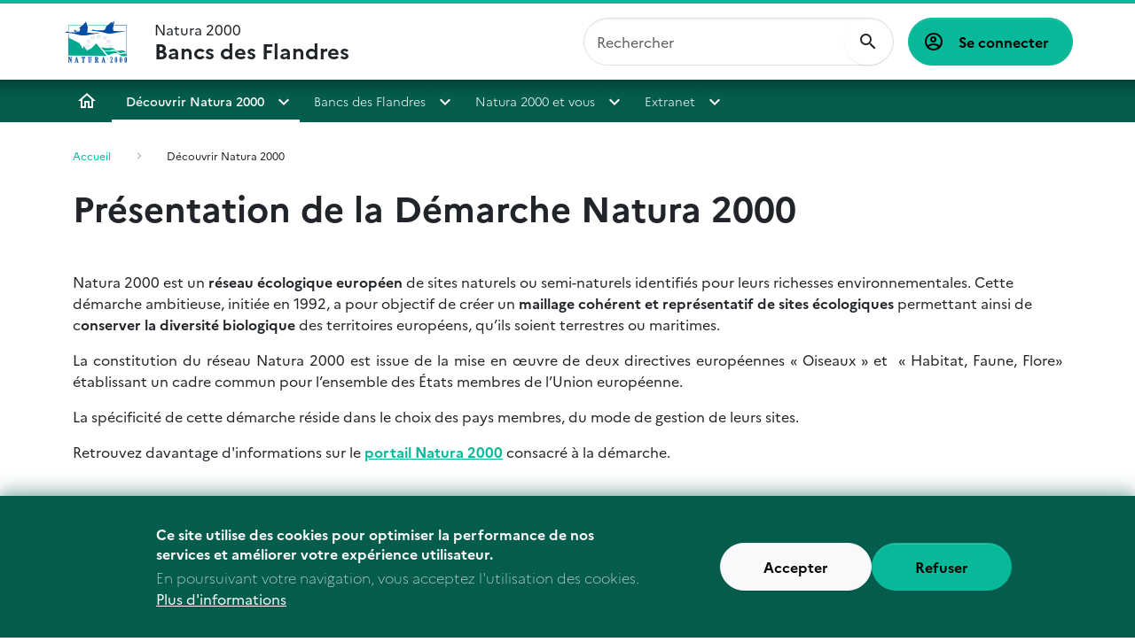

--- FILE ---
content_type: text/html; charset=UTF-8
request_url: https://bancsdesflandres.n2000.fr/decouvrir-natura-2000/presentation-de-la-demarche-natura-2000
body_size: 5912
content:
<!DOCTYPE html>
<html lang="fr" dir="ltr" data-bs-theme="light">
  <head>
    <meta charset="utf-8" />
<meta name="robots" content="index, follow" />
<link rel="canonical" href="https://bancsdesflandres.n2000.fr/decouvrir-natura-2000/presentation-de-la-demarche-natura-2000" />
<meta name="Generator" content="Drupal 9 (https://www.drupal.org)" />
<meta name="MobileOptimized" content="width" />
<meta name="HandheldFriendly" content="true" />
<meta name="viewport" content="width=device-width, initial-scale=1.0" />
<style>div#sliding-popup, div#sliding-popup .eu-cookie-withdraw-banner, .eu-cookie-withdraw-tab {background: #0779bf} div#sliding-popup.eu-cookie-withdraw-wrapper { background: transparent; } #sliding-popup h1, #sliding-popup h2, #sliding-popup h3, #sliding-popup p, #sliding-popup label, #sliding-popup div, .eu-cookie-compliance-more-button, .eu-cookie-compliance-secondary-button, .eu-cookie-withdraw-tab { color: #ffffff;} .eu-cookie-withdraw-tab { border-color: #ffffff;}</style>
<link rel="icon" href="/core/misc/favicon.ico" type="image/vnd.microsoft.icon" />

    <title>Présentation de la Démarche Natura 2000 | Bancs des Flandres</title>
    <link rel="stylesheet" media="all" href="/core/modules/system/css/components/ajax-progress.module.css?swnm1b" />
<link rel="stylesheet" media="all" href="/core/modules/system/css/components/align.module.css?swnm1b" />
<link rel="stylesheet" media="all" href="/core/modules/system/css/components/autocomplete-loading.module.css?swnm1b" />
<link rel="stylesheet" media="all" href="/core/modules/system/css/components/fieldgroup.module.css?swnm1b" />
<link rel="stylesheet" media="all" href="/core/modules/system/css/components/container-inline.module.css?swnm1b" />
<link rel="stylesheet" media="all" href="/core/modules/system/css/components/clearfix.module.css?swnm1b" />
<link rel="stylesheet" media="all" href="/core/modules/system/css/components/details.module.css?swnm1b" />
<link rel="stylesheet" media="all" href="/core/modules/system/css/components/hidden.module.css?swnm1b" />
<link rel="stylesheet" media="all" href="/core/modules/system/css/components/item-list.module.css?swnm1b" />
<link rel="stylesheet" media="all" href="/core/modules/system/css/components/js.module.css?swnm1b" />
<link rel="stylesheet" media="all" href="/core/modules/system/css/components/nowrap.module.css?swnm1b" />
<link rel="stylesheet" media="all" href="/core/modules/system/css/components/position-container.module.css?swnm1b" />
<link rel="stylesheet" media="all" href="/core/modules/system/css/components/progress.module.css?swnm1b" />
<link rel="stylesheet" media="all" href="/core/modules/system/css/components/reset-appearance.module.css?swnm1b" />
<link rel="stylesheet" media="all" href="/core/modules/system/css/components/resize.module.css?swnm1b" />
<link rel="stylesheet" media="all" href="/core/modules/system/css/components/sticky-header.module.css?swnm1b" />
<link rel="stylesheet" media="all" href="/core/modules/system/css/components/system-status-counter.css?swnm1b" />
<link rel="stylesheet" media="all" href="/core/modules/system/css/components/system-status-report-counters.css?swnm1b" />
<link rel="stylesheet" media="all" href="/core/modules/system/css/components/system-status-report-general-info.css?swnm1b" />
<link rel="stylesheet" media="all" href="/core/modules/system/css/components/tabledrag.module.css?swnm1b" />
<link rel="stylesheet" media="all" href="/core/modules/system/css/components/tablesort.module.css?swnm1b" />
<link rel="stylesheet" media="all" href="/core/modules/system/css/components/tree-child.module.css?swnm1b" />
<link rel="stylesheet" media="all" href="/modules/contrib/eu_cookie_compliance/css/eu_cookie_compliance.css?swnm1b" />
<link rel="stylesheet" media="all" href="/modules/contrib/paragraphs/css/paragraphs.unpublished.css?swnm1b" />
<link rel="stylesheet" media="all" href="/themes/ofb/ofb_core/dist/css/styles.min.css?swnm1b" />
<link rel="stylesheet" media="all" href="//fonts.googleapis.com/css?family=Open+Sans:400,300,600,700,300italic,400italic,600italic,700italic" />
<link rel="stylesheet" media="all" href="//fonts.googleapis.com/css?family=EB+Garamond" />

    
  </head>
  <body class="path-node node--type-page">
    <a href="#main-content" class="visually-hidden focusable skip-link bg-primary-100 text-black">
      Aller au contenu principal
    </a>
    
      <div class="dialog-off-canvas-main-canvas" data-off-canvas-main-canvas>
    <div  id="page" class="page--type-content page--type-page">
    <header  class="region region--header">
    <div class="container-fluid">
      <div class="brand">
        <div id="block-ofb-core-site-branding" class="block--system-branding">
  
    
    <div class="d-flex align-items-center">
          <a href="/" rel="home">
        <img src="/themes/ofb/ofb_core/logo.svg" alt="Accueil"/>
      </a>
    
    
    <div  class="d-none d-md-flex">
          </div>

          <a href="/" rel="home" class="navbar-brand">Natura 2000 <span>Bancs des Flandres</span></a>
      </div>
</div>

      </div>

      <div class="navbar navbar-expand-xl h-100 py-0 justify-content-end justify-content-xl-between">
        <button class="navbar-toggler text-primary-200" type="button" aria-label="ouvrir le menu de navigation"
                data-bs-toggle="offcanvas"
                data-bs-target="#offcanvasNavbar"
                aria-controls="offcanvasNavbar">
          <span class="mdi mdi-menu" aria-hidden="true"></span>
        </button>
        <div class="offcanvas offcanvas-start"
             tabindex="-1"
             id="offcanvasNavbar">
          <div class="offcanvas-body">
              <div class="ofb-search-form block--ofb-search ofb-search-block" data-drupal-selector="ofb-search-form" id="block-ofbsearchblock">
  
    
      <form action="/decouvrir-natura-2000/presentation-de-la-demarche-natura-2000" method="post" id="ofb-search-form" accept-charset="UTF-8">
            <div class="form-no-label form-group">
                <input data-drupal-selector="edit-search" type="search" id="edit-search" name="search" value="" size="60" maxlength="128" placeholder="Rechercher" class="form-search form-control" />

                  </div>
<input data-drupal-selector="form-kadzhwhxmhnoohscwinqhoisftvdkdi6atghjwctxzi" type="hidden" name="form_build_id" value="form-KADZhwHxmHNOohsCWinqhOiSFTVDkdI6AtghjWCTxzI" class="form-control" />
<input data-drupal-selector="edit-ofb-search-form" type="hidden" name="form_id" value="ofb_search_form" class="form-control" />

  <div  data-drupal-selector="edit-actions" class="form-actions" id="edit-actions"><input data-drupal-selector="edit-submit" type="submit" id="edit-submit" value="OK" class="button js-form-submit form-submit btn btn-primary" />
</div>

</form>

  </div>

              <div aria-labelledby="block-ofb-core-account-menu-menu" id="block-ofb-core-account-menu" class="block--system-menu-account">
            
  <h2 class="visually-hidden" id="block-ofb-core-account-menu-menu">Menu utilisateur</h2>
  

        
          <a href="/user/login" class="btn btn-primary">
      Se connecter
    </a>
  

  </div>

            <div class="main-nav">
              <nav role="navigation" aria-labelledby="block-menuprincipal-menu" id="block-menuprincipal" class="block--system-menu-main">
            
  <h2 class="visually-hidden" id="block-menuprincipal-menu">Menu principal</h2>
  

        
              <ul>
                    <li>
                  <a href="/" data-drupal-link-system-path="&lt;front&gt;">Accueil</a>
              </li>
                <li>
                <div class="dropdown">
          <div>
            <a href="/decouvrir-natura-2000" class="section-1 is-active" data-drupal-link-system-path="node/5">Découvrir Natura 2000</a>
            <button class="dropdown-toggle" type="button" data-bs-toggle="dropdown" aria-expanded="false">
            </button>
                          <ul class="dropdown-menu">
                    <li>
                <div class="dropdown">
          <div>
            <a href="/decouvrir-natura-2000/presentation-de-la-demarche-natura-2000" class="is-active" data-drupal-link-system-path="node/22">Présentation de la Démarche Natura 2000</a>
            <button class="dropdown-toggle" type="button" data-bs-toggle="dropdown" aria-expanded="false">
            </button>
                          <ul class="dropdown-menu">
                    <li>
                  <a href="/decouvrir-natura-2000/presentation-de-la-demarche-natura-2000/natura-2000-en-europe" data-drupal-link-system-path="node/16">Natura 2000 en Europe</a>
              </li>
                <li>
                  <a href="/decouvrir-natura-2000/presentation-de-la-demarche-natura-2000/natura-2000-en-france" data-drupal-link-system-path="node/15">Natura 2000 en France</a>
              </li>
        </ul>
  
          </div>
        </div>
              </li>
                <li>
                  <a href="/decouvrir-natura-2000/les-directives-europeennes" title="Les directives Européennes" data-drupal-link-system-path="node/23">Les directives Européennes</a>
              </li>
                <li>
                <div class="dropdown">
          <div>
            <a href="/decouvrir-natura-2000/la-gestion-des-sites-natura-2000" title="La gestion des sites Natura 2000" data-drupal-link-system-path="node/24">La gestion des sites Natura 2000</a>
            <button class="dropdown-toggle" type="button" data-bs-toggle="dropdown" aria-expanded="false">
            </button>
                          <ul class="dropdown-menu">
                    <li>
                  <a href="/decouvrir-natura-2000/la-gestion-des-sites-natura-2000/copil-et-docob" title="COPIL et DOCOB" data-drupal-link-system-path="node/25">COPIL et DOCOB</a>
              </li>
                <li>
                  <a href="/decouvrir-natura-2000/la-gestion-des-sites-natura-2000/contrats-et-charte-natura-2000" title="Contrats et Charte Natura 2000" data-drupal-link-system-path="node/26">Contrats et Charte Natura 2000</a>
              </li>
                <li>
                  <a href="/decouvrir-natura-2000/la-gestion-des-sites-natura-2000/evaluation-des-incidences" title="L&#039;évaluation des incidences (EI)" data-drupal-link-system-path="node/27">Evaluation des incidences</a>
              </li>
        </ul>
  
          </div>
        </div>
              </li>
        </ul>
  
          </div>
        </div>
              </li>
                <li>
                <div class="dropdown">
          <div>
            <a href="/bancs-des-flandres" class="section-2" data-drupal-link-system-path="node/6">Bancs des Flandres</a>
            <button class="dropdown-toggle" type="button" data-bs-toggle="dropdown" aria-expanded="false">
            </button>
                          <ul class="dropdown-menu">
                    <li>
                <div class="dropdown">
          <div>
            <a href="/bancs-des-flandres/le-site-natura-2000-bancs-des-flandres" data-drupal-link-system-path="node/17">Le site Natura 2000 Bancs des Flandres</a>
            <button class="dropdown-toggle" type="button" data-bs-toggle="dropdown" aria-expanded="false">
            </button>
                          <ul class="dropdown-menu">
                    <li>
                  <a href="/bancs-des-flandres/le-site-natura-2000-bancs-des-flandres/le-perimetre-du-site" title="Le périmètre du site" data-drupal-link-system-path="node/28">Le périmètre du site</a>
              </li>
                <li>
                  <a href="/bancs-des-flandres/le-site-natura-2000-bancs-des-flandres/gestion-locale" title="Organisation de la gestion du site" data-drupal-link-system-path="node/29">Gestion locale</a>
              </li>
                <li>
                  <a href="/bancs-des-flandres/le-site-natura-2000-bancs-des-flandres/phasage-de-la-demarche" title="Phasage de la démarche" data-drupal-link-system-path="node/30">Phasage de la démarche</a>
              </li>
        </ul>
  
          </div>
        </div>
              </li>
                <li>
                  <a href="/bancs-des-flandres/especes-et-habitats-prtotegees" data-drupal-link-system-path="node/20">Espèces et habitats prtotégées</a>
              </li>
                <li>
                  <a href="/bancs-des-flandres/activites-sur-le-site-natura-2000" data-drupal-link-system-path="node/21">Activités sur le site Natura 2000</a>
              </li>
                <li>
                  <span title="Atlas cartographique">Atlas cartographique</span>
              </li>
        </ul>
  
          </div>
        </div>
              </li>
                <li>
                <div class="dropdown">
          <div>
            <a href="/natura-2000-et-vous" class="section-3" data-drupal-link-system-path="node/7">Natura 2000 et vous</a>
            <button class="dropdown-toggle" type="button" data-bs-toggle="dropdown" aria-expanded="false">
            </button>
                          <ul class="dropdown-menu">
                    <li>
                  <a href="/natura-2000-et-vous/actualites-0" data-drupal-link-system-path="node/42">Actualités</a>
              </li>
                <li>
                  <a href="/natura-2000-et-vous/bibliotheque" title="Bibliothèque" data-drupal-link-system-path="node/31">Bibliothèque</a>
              </li>
        </ul>
  
          </div>
        </div>
              </li>
                <li>
                <div class="dropdown">
          <div>
            <a href="/natura-2000-et-vous/extranet" data-drupal-link-system-path="node/14">Extranet</a>
            <button class="dropdown-toggle" type="button" data-bs-toggle="dropdown" aria-expanded="false">
            </button>
                          <ul class="dropdown-menu">
                    <li>
                  <a href="/natura-2000-et-vous/extranet/copil-3-du-4-fevrier-2015" title="COPIL n°3 du 4 Février 2015" data-drupal-link-system-path="node/40">COPIL 3 du 4 Février 2015</a>
              </li>
                <li>
                  <a href="/natura-2000-et-vous/extranet/cr-groupes-de-travail" title="CR Groupes de travail" data-drupal-link-system-path="node/19">CR Groupes de Travail</a>
              </li>
                <li>
                  <a href="/natura-2000-et-vous/extranet/gt-sports-et-loisirs" title="GT Sports et loisirs" data-drupal-link-system-path="node/41">GT Sports et loisirs</a>
              </li>
                <li>
                  <a href="/natura-2000-et-vous/extranet/gt-peche-et-aquaculture" title="GT Pêche et aquaculture" data-drupal-link-system-path="node/33">GT Pêche et aquaculture</a>
              </li>
                <li>
                  <a href="/natura-2000-et-vous/extranet/gt-transport-maritime" title="GT Transport Maritime" data-drupal-link-system-path="node/39">GT Transport Maritime</a>
              </li>
                <li>
                  <a href="/natura-2000-et-vous/extranet/gt_biodiversite" title="GT Biodiversité" data-drupal-link-system-path="node/38">GT Biodiversité</a>
              </li>
                <li>
                  <a href="/site/page" title="Page" data-drupal-link-system-path="node/8">autre</a>
              </li>
        </ul>
  
          </div>
        </div>
              </li>
        </ul>
  


  </nav>

            </div>
          </div>
        </div>
      </div>
    </div>
  </header>

  
  
  <section class="region region--highlighted">
    <div data-drupal-messages-fallback class="hidden"></div>

      </section>

  
  

  <div class="container page--type-content">
    <div class="row">
      
                  <section class="col region region--content position-relative">
              <div class="block--breadcrumb">
        <nav role="navigation" aria-labelledby="system-breadcrumb">
    <h2 id="system-breadcrumb" class="visually-hidden">Fil d'Ariane</h2>
    <ol>
          <li>
                  <a href="/">Accueil</a>
              </li>
          <li>
                  <a href="/decouvrir-natura-2000">Découvrir Natura 2000</a>
              </li>
        </ol>
  </nav>

    </div>
  <div id="block-ofb-core-page-title" class="block--page-title">
  
    
      
  </div>
<div id="block-ofb-core-content" class="block--system-main">
  
    
      <article  class="node--type--page node--full">
  <div class="row g-4">
    <div class="col">
              <h1  class="node-title">
      Présentation de la Démarche Natura 2000
  </h1>
      
      
              <div class="page-content">
          
<div class="paragraph paragraph--texte">
    <p>Natura 2000 est un <strong>réseau écologique européen</strong> de sites naturels ou semi-naturels identifiés pour leurs richesses environnementales. Cette démarche ambitieuse, initiée en 1992, a pour objectif de créer un <strong>maillage cohérent et représentatif de sites écologiques</strong> permettant ainsi de c<strong>onserver la diversité biologique</strong> des territoires européens, qu’ils soient terrestres ou maritimes.</p><p style="text-align: justify;">La constitution du réseau Natura 2000 est issue de la mise en œuvre de deux directives européennes « Oiseaux » et  « Habitat, Faune, Flore» établissant un cadre commun pour l’ensemble des États membres de l’Union européenne. ﻿</p><p style="text-align: justify;">La spécificité de cette démarche réside dans le choix des pays membres, du mode de gestion de leurs sites.</p><p style="text-align: justify;">Retrouvez davantage d'informations sur le <a href="https://www.developpement-durable.gouv.fr/-Natura-2000,2414-.html"><strong>portail Natura 2000</strong></a> consacré à la démarche.﻿</p>
</div>

        </div>
          </div>

      </div>
</article>

  </div>

    </section>

            
    </div>
  </div>

  
    <section class="container region region--content-bottom">
    <div class="row">
      <div id="block-ofbchildrenmenuitemsblock" class="block--ofb-children-menu-items">
  
    
      <nav class="row mt-4 menu-items-children justify-content-center align-items-stretch">
      <header class="mb-5">
      <h2 >
      Pour aller plus loin...
  </h2>
    </header>
  
      <div class="col-md-4 h-auto mb-4">
      <div class="card h-100">
        <div class="card-body d-flex flex-column">
          <h3  class="card-title">
      Natura 2000 en Europe
  </h3>
          <div class="card-text flex-grow-1">
            <p></p>
          </div>
          <a class="stretched-link" href="/decouvrir-natura-2000/presentation-de-la-demarche-natura-2000/natura-2000-en-europe">Lire la suite</a>
        </div>
      </div>
    </div>
      <div class="col-md-4 h-auto mb-4">
      <div class="card h-100">
        <div class="card-body d-flex flex-column">
          <h3  class="card-title">
      Natura 2000 en France
  </h3>
          <div class="card-text flex-grow-1">
            <p></p>
          </div>
          <a class="stretched-link" href="/decouvrir-natura-2000/presentation-de-la-demarche-natura-2000/natura-2000-en-france">Lire la suite</a>
        </div>
      </div>
    </div>
  </nav>

  </div>

    </div>
  </section>


  <div class="footer mt-3">
      <section class="region region--footer-top">
    <div class="container">
      <nav role="navigation" aria-labelledby="block-accesrapides-menu" id="block-accesrapides" class="block--system-menu-shortcuts">
            
  <h2 class="visually-hidden" id="block-accesrapides-menu">Accès rapides</h2>
  

        
              <ul>
                    <li>
                <div class="dropdown">
          <div>
            <a href="/natura-2000-et-vous/extranet" data-drupal-link-system-path="node/14">Extranet</a>
            <button class="dropdown-toggle" type="button" data-bs-toggle="dropdown" aria-expanded="false">
            </button>
                          <ul class="dropdown-menu">
                    <li>
                  <a href="/natura-2000-et-vous/extranet/cr-groupes-de-travail" data-drupal-link-system-path="node/19">Sous-menu Extranet 1</a>
              </li>
                <li>
                  <a href="/bancs-des-flandres/le-site-natura-2000-bancs-des-flandres/gestion-locale" data-drupal-link-system-path="node/29">Sous-menu Extranet 2</a>
              </li>
        </ul>
  
          </div>
        </div>
              </li>
        </ul>
  


  </nav>

    </div>
  </section>


    <div class="container py-5">
      <div class="row align-items-center justify-content-between text-center text-lg-start">
        <div class="col-12 col-lg-8">
              <section class="region region--footer-first-column position-relative">
        <div id="block-ofbfooterlogosblock" class="block--ofb-footer-logos">
  
    
      
  </div>

    </section>

        </div>
        <div class="col-12 col-lg-4 mt-5 mt-lg-0">
              <section class="region region--footer-second-column position-relative">
        <div id="block-ofbcopyrightblock" class="block--ofb-copyright">
  
    
        <p>Ce site est géré par bancsdesflandres</p>

  </div>

    </section>

        </div>
      </div>
    </div>

      <section class="region region--footer-bottom">
    <div class="container-fluid">
      <nav role="navigation" aria-labelledby="block-informations-menu" id="block-informations" class="block--system-menu-footer">
            
  <h2 class="visually-hidden" id="block-informations-menu">Informations</h2>
  

        
              <ul>
                    <li>
                  <a href="https://pepiniere.n2000.fr/mentions-legales">Mentions légales</a>
              </li>
        </ul>
  


  </nav>

    </div>
  </section>

  </div>

</div>

  </div>

    
    <script type="application/json" data-drupal-selector="drupal-settings-json">{"path":{"baseUrl":"\/","scriptPath":null,"pathPrefix":"","currentPath":"node\/22","currentPathIsAdmin":false,"isFront":false,"currentLanguage":"fr"},"pluralDelimiter":"\u0003","suppressDeprecationErrors":true,"eu_cookie_compliance":{"cookie_policy_version":"1.0.0","popup_enabled":true,"popup_agreed_enabled":false,"popup_hide_agreed":false,"popup_clicking_confirmation":false,"popup_scrolling_confirmation":false,"popup_html_info":"\u003Cdiv aria-labelledby=\u0022popup-text\u0022  class=\u0022eu-cookie-compliance-banner eu-cookie-compliance-banner-info eu-cookie-compliance-banner--opt-in\u0022\u003E\n  \u003Cdiv class=\u0022popup-content info eu-cookie-compliance-content\u0022\u003E\n        \u003Cdiv id=\u0022popup-text\u0022 class=\u0022eu-cookie-compliance-message\u0022 role=\u0022document\u0022\u003E\n      \u003Ch2\u003ECe site utilise des cookies pour optimiser la performance de nos services et am\u00e9liorer votre exp\u00e9rience utilisateur.\u003C\/h2\u003E\u003Cp\u003EEn poursuivant votre navigation, vous acceptez l\u0027utilisation des cookies.\u003C\/p\u003E\n              \u003Cbutton type=\u0022button\u0022 class=\u0022find-more-button eu-cookie-compliance-more-button\u0022\u003EPlus d\u0026#039;informations\u003C\/button\u003E\n          \u003C\/div\u003E\n\n    \n    \u003Cdiv id=\u0022popup-buttons\u0022 class=\u0022eu-cookie-compliance-buttons\u0022\u003E\n            \u003Cbutton type=\u0022button\u0022 class=\u0022agree-button eu-cookie-compliance-secondary-button button button--small\u0022\u003EAccepter\u003C\/button\u003E\n              \u003Cbutton type=\u0022button\u0022 class=\u0022decline-button eu-cookie-compliance-default-button button button--small button--primary\u0022\u003ERefuser\u003C\/button\u003E\n          \u003C\/div\u003E\n  \u003C\/div\u003E\n\u003C\/div\u003E","use_mobile_message":false,"mobile_popup_html_info":"\u003Cdiv aria-labelledby=\u0022popup-text\u0022  class=\u0022eu-cookie-compliance-banner eu-cookie-compliance-banner-info eu-cookie-compliance-banner--opt-in\u0022\u003E\n  \u003Cdiv class=\u0022popup-content info eu-cookie-compliance-content\u0022\u003E\n        \u003Cdiv id=\u0022popup-text\u0022 class=\u0022eu-cookie-compliance-message\u0022 role=\u0022document\u0022\u003E\n      \n              \u003Cbutton type=\u0022button\u0022 class=\u0022find-more-button eu-cookie-compliance-more-button\u0022\u003EPlus d\u0026#039;informations\u003C\/button\u003E\n          \u003C\/div\u003E\n\n    \n    \u003Cdiv id=\u0022popup-buttons\u0022 class=\u0022eu-cookie-compliance-buttons\u0022\u003E\n            \u003Cbutton type=\u0022button\u0022 class=\u0022agree-button eu-cookie-compliance-secondary-button button button--small\u0022\u003EAccepter\u003C\/button\u003E\n              \u003Cbutton type=\u0022button\u0022 class=\u0022decline-button eu-cookie-compliance-default-button button button--small button--primary\u0022\u003ERefuser\u003C\/button\u003E\n          \u003C\/div\u003E\n  \u003C\/div\u003E\n\u003C\/div\u003E","mobile_breakpoint":768,"popup_html_agreed":false,"popup_use_bare_css":false,"popup_height":"auto","popup_width":"100%","popup_delay":1000,"popup_link":"\/rgpd","popup_link_new_window":true,"popup_position":false,"fixed_top_position":true,"popup_language":"fr","store_consent":false,"better_support_for_screen_readers":false,"cookie_name":"","reload_page":false,"domain":"","domain_all_sites":false,"popup_eu_only":false,"popup_eu_only_js":false,"cookie_lifetime":100,"cookie_session":0,"set_cookie_session_zero_on_disagree":0,"disagree_do_not_show_popup":false,"method":"opt_in","automatic_cookies_removal":true,"allowed_cookies":"","withdraw_markup":"\u003Cbutton type=\u0022button\u0022 class=\u0022eu-cookie-withdraw-tab\u0022\u003EPrivacy settings\u003C\/button\u003E\n\u003Cdiv aria-labelledby=\u0022popup-text\u0022 class=\u0022eu-cookie-withdraw-banner\u0022\u003E\n  \u003Cdiv class=\u0022popup-content info eu-cookie-compliance-content\u0022\u003E\n    \u003Cdiv id=\u0022popup-text\u0022 class=\u0022eu-cookie-compliance-message\u0022 role=\u0022document\u0022\u003E\n      \u003Ch2\u003EWe use cookies on this site to enhance your user experience\u003C\/h2\u003E\u003Cp\u003EYou have given your consent for us to set cookies.\u003C\/p\u003E\n    \u003C\/div\u003E\n    \u003Cdiv id=\u0022popup-buttons\u0022 class=\u0022eu-cookie-compliance-buttons\u0022\u003E\n      \u003Cbutton type=\u0022button\u0022 class=\u0022eu-cookie-withdraw-button  button button--small button--primary\u0022\u003EWithdraw consent\u003C\/button\u003E\n    \u003C\/div\u003E\n  \u003C\/div\u003E\n\u003C\/div\u003E","withdraw_enabled":false,"reload_options":0,"reload_routes_list":"","withdraw_button_on_info_popup":false,"cookie_categories":[],"cookie_categories_details":[],"enable_save_preferences_button":true,"cookie_value_disagreed":"0","cookie_value_agreed_show_thank_you":"1","cookie_value_agreed":"2","containing_element":"body","settings_tab_enabled":false,"olivero_primary_button_classes":" button button--small button--primary","olivero_secondary_button_classes":" button button--small","close_button_action":"close_banner","open_by_default":true,"modules_allow_popup":true,"hide_the_banner":false,"geoip_match":true},"ajaxTrustedUrl":{"form_action_p_pvdeGsVG5zNF_XLGPTvYSKCf43t8qZYSwcfZl2uzM":true},"user":{"uid":0,"permissionsHash":"571fdf681155bf6f4b546660cb37cb6c4da2645f495856a569973ecc77e36610"}}</script>
<script src="/core/assets/vendor/jquery/jquery.min.js?v=3.6.3"></script>
<script src="/core/misc/polyfills/element.matches.js?v=9.5.11"></script>
<script src="/core/assets/vendor/once/once.min.js?v=1.0.1"></script>
<script src="/sites/bancsdesflandres.n2000.fr/files/languages/fr_bI-P5re1Ga-4mHoCxS_99Wzr9F4MSTLepY4eA7lUN2g.js?swnm1b"></script>
<script src="/core/misc/drupalSettingsLoader.js?v=9.5.11"></script>
<script src="/core/misc/drupal.js?v=9.5.11"></script>
<script src="/core/misc/drupal.init.js?v=9.5.11"></script>
<script src="/themes/ofb/ofb_core/dist/bootstrap.bundle.min.js?v=1"></script>
<script src="/themes/ofb/ofb_core/dist/main.js?v=1"></script>
<script src="/core/assets/vendor/js-cookie/js.cookie.min.js?v=3.0.1"></script>
<script src="/modules/contrib/eu_cookie_compliance/js/eu_cookie_compliance.min.js?v=9.5.11" defer></script>

  </body>
</html>
